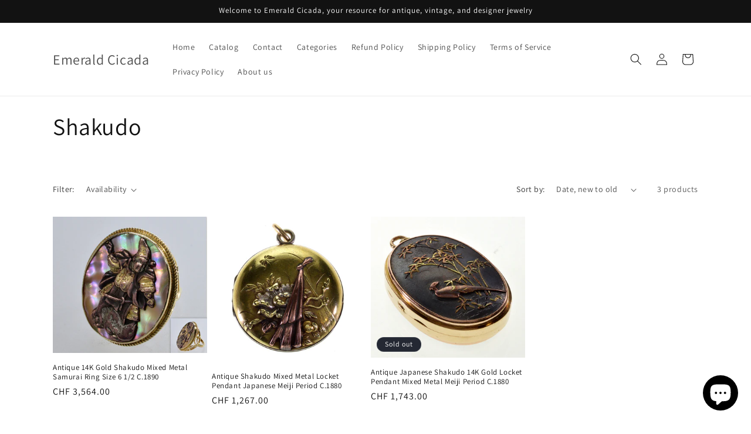

--- FILE ---
content_type: text/css
request_url: https://emeraldcicadajewelry.com/cdn/shop/t/23/assets/custom.css?v=32518989427308574141753051727
body_size: -761
content:
/* Force the banner subheading text white */
.banner__text.rte.subtitle,
.banner__text.rte.subtitle p {
  color: #ffffff !important;
}

--- FILE ---
content_type: application/javascript
request_url: https://urgencer.laralancer.com/scripts/urg-98abf1ea3873afa8f95e78beb20b6c92-encer.js?shop=1eee9d.myshopify.com
body_size: 7068
content:
function Urgencer(){this.generate=function(settings){let shopId=settings.shop_id;console.log(shopId);let productPage=window.location.href.split('/products/')[1];if(productPage===undefined&&shopId!==2858&&shopId!==2988&&shopId!==3009&&shopId!==3757&&shopId!==4026&&shopId!==3978)return;let url=new URL(window.location.href);let previewId=url.searchParams.get("urgencer-preview");settings=settings.settings;let handle=productPage!==undefined?productPage.split('?')[0]:'';if(shopId===2858&&handle==='')handle='milan-band';if(shopId===2988&&handle==='')handle='super-sonic-hair-dryer';if(shopId===3009&&handle==='')handle='indestructible-shoes';if(shopId===3978&&handle==='')handle='eyebrow-trimmer-lipstick';if(shopId===4026&&handle==='')handle='comfysleep%E2%84%A2-blanket';if(shopId===3757&&handle===''&&url.pathname==='/')handle='personalized-portrait-canvas';if(shopId===3496)handle=handle.split('/').pop();console.log(handle);for(let i=0;i<settings.length;i++){let setting=settings[i];let form=null;if(previewId===null||parseInt(previewId)!==setting.id){if(!setting.active)continue;if(!setting.all_products){handle=handle.replace('%E2%84%A2','™');if(setting.products.indexOf(handle)===-1||!setting.active)continue}}
setWatchers(setting,handle);if(setting.placement==='under_cart'||(setting.placement==='above_cart')){form=document.getElementById('add-to-cart');if(!form||form.length===0)form=document.querySelector('[name=add]');if(!form||form.length===0)form=document.getElementsByClassName("btn-addtocart")[0];if(!form||form.length===0)form=document.getElementsByClassName("product-add")[0];if(!form||form.length===0)form=document.getElementsByClassName("action_button add_to_cart")[0];if(!form||form.length===0)form=document.getElementsByClassName("shop-product__buttons")[0];if(!form||form.length===0)form=document.getElementById("AddToCart-home-product");if(!form||form.length===0)form=document.getElementsByClassName("ProductForm__AddToCart")[0];if(!form||form.length===0)form=document.getElementsByClassName("product-form__payment-container")[0];if(!form||form.length===0)form=document.getElementsByClassName("product-form__buttons")[0]}else{form=form=document.getElementById('add-item-form');if(!form||form.length===0)form=document.querySelector("form[action='/cart/add']");if(!form||form.length===0)form=document.querySelector("form[action^='/cart/add']");if(!form||form.length===0)form=document.querySelector("form[action$='/cart/add']");if(!form||form.length===0)form=document.querySelector("form[action='/cart/add.js']");if(!form||form.length===0)form=document.querySelector("form[action='/cart/add?return=/']");if(!form||form.length===0)form=document.getElementsByClassName("form.product-form");if(!form||form.length===0)form=document.getElementsByClassName("btn-addtocart")[0];if(!form||form.length===0)form=document.getElementsByClassName("product-form__buttons")[0]}
console.log(form);let viewsDiv=document.createElement('div');viewsDiv.classList.add('urgencer-watchers');if(setting.placement==='custom')viewsDiv=document.getElementsByClassName('urgencer-watcher-'+setting.id)[0];if(viewsDiv===undefined)return;viewsDiv.style.backgroundColor='#'+setting.background_color;viewsDiv.style.color='#'+setting.text_color;viewsDiv.style.border=setting.border_width+'px'+' solid #'+setting.border_color;viewsDiv.style.borderRadius=setting.border_radius+'px';viewsDiv.style.padding='5px 15px 5px 5px';viewsDiv.style.marginTop=setting.margin_top+'px';viewsDiv.style.marginBottom=setting.margin_bottom+'px';viewsDiv.style.display='table';if(setting.font_style==='italic_bold'){viewsDiv.style.fontWeight='bold';viewsDiv.style.fontStyle='italic'}else{viewsDiv.style.fontWeight=setting.font_style;viewsDiv.style.fontStyle=setting.font_style}
if(setting.placement!=='custom'){if(setting.placement.indexOf('under')!==-1)form.parentNode.insertBefore(viewsDiv,form.nextSibling);else{form.parentNode.insertBefore(viewsDiv,form.previousSibling)}}
let img=document.createElement('img');img.src=setting.icon;img.style.height=setting.icon_height+'px';img.style.float='left';img.style.verticalAlign='middle';viewsDiv.appendChild(img);let text=document.createElement('div');text.style.fontSize=setting.font_size+'px';text.style.paddingLeft=(parseInt(setting.icon_height)+parseInt(setting.text_margin_left))+'px';text.style.lineHeight=(setting.icon_height>setting.font_size)?setting.icon_height+'px':1;let randomNumber=Math.floor(Math.random()*(setting.max-setting.min+1)+setting.min);let watchers=getWatchers(setting,handle);if(watchers===1)
setting.text=setting.text.replace('autres personnes visitent',' autre personne visite');text.innerHTML=setting.text.replace('%number','<b style="color: #'+setting.number_color+'">'+parseInt(watchers+randomNumber)+'</b>');if(text.innerHTML.indexOf('%country')!==-1||text.innerHTML.indexOf('%city')!==-1){let userLocation=getUserLocation(setting,handle);text.innerHTML=text.innerHTML.replace('%country',userLocation.country_name);text.innerHTML=text.innerHTML.replace('%city',userLocation.city)}
viewsDiv.appendChild(text);let maxVisitors=setting.max;let minVisitors=setting.min;let interval=10000;if(shopId==3631)interval=60000;if(setting.id===8380)interval=45000;if(setting.id===8379)interval=105000;setInterval(function(){let bTags=text.getElementsByTagName('b')[0];let randomNumber=Math.floor(Math.random()*(maxVisitors-minVisitors+1)+minVisitors);bTags.innerHTML=parseInt(watchers+randomNumber)},interval)}};function setWatchers(setting,handle){let xmlHttp=new XMLHttpRequest();xmlHttp.open("GET",'https://urgencer.laralancer.com/'+setting.id+'/'+handle+'/watchers/set',!0);xmlHttp.send()}
function getWatchers(setting,handle){let xmlHttp=new XMLHttpRequest();xmlHttp.open("GET",'https://urgencer.laralancer.com/'+setting.id+'/'+handle+'/watchers',!1);xmlHttp.send();return JSON.parse(xmlHttp.responseText).count>0?JSON.parse(xmlHttp.responseText).count:1}
function getUserLocation(setting,handle){let xmlHttp=new XMLHttpRequest();xmlHttp.open("GET",'https://urgencer.laralancer.com/'+setting.id+'/'+handle+'/watchers',!1);xmlHttp.send();let response=JSON.parse(xmlHttp.responseText);if(response.city&&response.country){return{country_name:response.country,city:response.city}}
return{country_name:setting.country,city:setting.city}}
return this}
let urgencer=new Urgencer();urgencer.generate({settings:[{"id":8658,"active":1,"min":0,"max":10,"icon":"https:\/\/urgencer.laralancer.com\/images\/icons\/fire.png","background_color":"FFFFFF","text_color":"000000","number_color":"FF0000","border_color":"EEEEEE","icon_height":24,"font_size":18,"font_style":"normal","text_margin_left":5,"margin_top":5,"margin_bottom":0,"border_width":0,"border_radius":0,"placement":"under_form","text":"%number other people are watching right now!","all_products":1,"products":["19th-century-japan-geisha-netsuke-bead-necklace","19th-century-japan-geisha-netsuke-bead-necklace-003733","anthony-nak-emerald-necklace-earrings-set-sterling","antique-14k-gold-rose-of-sharon-inlay-amethyst-diamond-earrings-necklace-set-c-1900","antique-18k-gold-extra-large-dog-clip-clasp-for-pocket-watch-albert-chain-0318","antique-art-deco-14k-bi-color-gold-watch-chain-necklace-14-c-1920","antique-art-deco-14k-gold-carnelian-chain-necklace-c-1920","antique-victorian-egyptian-revival-14k-gold-chrysoprase-link-bracelet-c-1920","antique-art-deco-14k-gold-diamond-jadeite-jade-pendant-c-1920","antique-art-deco-14k-gold-enamel-bar-chain-necklace-c-1920","antique-victorian-14k-gold-locket-bracelet-c-1920","antique-art-deco-14k-gold-turquoise-bead-necklace-c-1920","antique-art-deco-14k-jadeite-jade-hand-carved-plaque-bead-seed-pearl-necklace-c-1920","antique-art-deco-14k-yellow-gold-watch-chain-14-5-c-1920-003664","antique-art-deco-carved-amethyst-bead-necklace-c-1920","antique-art-deco-carved-red-momo-coral-bead-necklace-c-1920","antique-art-deco-chinese-carved-salmon-coral-necklace-earrings-set","antique-art-deco-chrysoprase-coral-vermeil-necklace-c-1920","antique-art-deco-colombian-emerald-diamond-18k-gold-ring-size-6-c-1920","copy-of-antique-art-deco-french-platinum-diamond-duette-brooch-fur-clip-c-1920","antique-art-deco-jadeite-jade-10k-gold-brooch-pin-c-1920-signed","antique-art-deco-jadeite-jade-14k-gold-bracelet-c-1920","antique-art-deco-jadeite-jade-14k-gold-link-bracelet-c-1920","antique-art-deco-jadeite-jade-bead-necklace-22-1-2-sterling-clasp-c-1920","antique-art-deco-momo-coral-bead-necklace-34-c-1920","antique-art-deco-walter-lampl-14k-gold-jadeite-jade-necklace-c-1930","antique-art-deco-wmf-myra-glass-sterling-necklace-signed-germany-c-1920","antique-art-nouveau-10k-gold-ruby-lions-head-brooch-pin-c-1900","antique-art-nouveau-14k-gold-diamond-fox-cufflinks-c-1900","antique-art-nouveau-14k-gold-gargoyle-griffin-stick-pin-c-1900","antique-art-nouveau-18k-gold-chain-necklace-c-1900","antique-art-nouveau-18k-gold-enamel-diamond-ring-c-1900-size-5-1-2","antique-art-nouveau-god-aeolus-14k-gold-brooch-watch-pin-c-1900","antique-arts-crafts-14k-gold-jadeite-jade-ring-c-1900","antique-austrian-enamel-silver-cross-pendant-c-1900","antique-austro-hungarian-diamond-pave-seed-pearls-silver-locket-pendant-c-1880","antique-austro-hungarian-star-sapphire-pearl-silver-bracelet-c-1870","antique-victorian-belle-epoque-14k-silver-topped-gold-diamond-pearl-pendant-brooch-c-1890","antique-chinese-qing-dynasty-carved-turquoise-coral-sterling-pendant-brooch-c-late-1800s","antique-edwardian-14k-gold-cicada-bug-insect-brooch-pin-jade-coral-sapphire-c-1900","antique-edwardian-14k-gold-enamel-diamonds-ring-size-8-1-2-c-1900","antique-edwardian-14k-gold-horse-head-cufflinks-diamond-eyes-c-1900","antique-edwardian-15k-gold-persian-turquoise-pearl-bangle-bracelet-c-1900","antique-edwardian-18k-gold-opal-diamond-cocktail-ring-c-1900","antique-edwardian-star-sapphire-14k-gold-ring-size-6-1-2-c-1900","antique-egyptian-revival-14k-gold-enamel-pharaoh-brooch-diamond-ruby-tigers-eye-c-1900","antique-french-18k-gold-0-5-ctw-diamond-earrings-c-1890","antique-french-18k-gold-love-doves-pair-brooch-pin-c-1890","antique-french-18k-gold-miniature-portrait-pendant-c-1840","antique-french-18k-gold-platinum-0-4-ctw-diamond-earrings-c-1900","antique-french-belle-epoque-negligee-necklace-platinum-14k-gold-old-mine-cut-diamonds-c-1900","antique-georgian-10k-gold-fancy-chain-necklace-c-1820","antique-georgian-9k-gold-turquoise-hand-fist-necklace-slide-guard-chain-c-1820","antique-georgian-10k-gold-hand-fist-watch-chain-necklace-c-1820","antique-georgian-9k-gold-necklace-longuard-slide-chain-c-1820-003684","antique-georgian-14k-gold-garnet-dolphin-watch-chain-c-1820","copy-of-antique-georgian-14k-10k-gold-dolphin-snake-watch-chain-c-1820","antique-georgian-14k-gold-boar-head-fobs-snake-watch-chain-necklace-c-1820","antique-georgian-14k-gold-chalcedony-signet-ring-intaglio-armorial-crest-c-1790","antique-georgian-14k-gold-fancy-watch-chain-c-1821","antique-georgian-14k-gold-hand-fist-necklace-slide-guard-chain-c-1820","antique-georgian-14k-gold-60-longuard-muff-chain-necklace-c-1820","antique-georgian-14k-gold-necklace-eagle-head-snake-chain-hook-c-1820","antique-georgian-14k-gold-necklace-eagle-head-snake-chain-hook-c-1821","antique-georgian-14k-gold-salmon-coral-dangle-earrings-c-1820","antique-georgian-grizaille-enamel-pearl-mourning-pendant-c-1790","antique-georgian-9k-gold-coral-hand-fist-charms-pendant-c-1820","antique-georgian-9k-gold-necklace-round-box-guard-slide-chain-c-1820","antique-georgian-angel-wing-arrow-enamel-18k-gold-diamonds-brooch-pin-c-1820","antique-georgian-diamond-sterling-ribbon-necklace-choker-c-1760","antique-georgian-flemish-papillon-cross-brooch-croix-a-la-jeannette-silver-diamond-c-1750","antique-georgian-pendant-9k-gold-silver-diamond-pearl-garnet-c-1790","antique-georgian-silver-rams-head-fancy-watch-chain-necklace-c-1820","antique-georgian-st-esprit-silver-paste-pendant-necklace-c-1820","antique-georgian-victorian-14k-gold-scottish-agate-bracelet-c-1830","antique-italian-18k-gold-micro-mosaic-bracelet-etruscan-revival-grand-tour-roman-scenic-c-1860","antique-japan-shibayama-inlay-sterling-trinket-box-case-c-1900","antique-japan-shibayama-insect-inlay-locket-pendant-sterling-c-1900","antique-japanese-shakudo-14k-gold-locket-pendant-mixed-metal-meiji-period-c-1880","antique-masonic-egyptian-revival-10k-gold-tiger-claw-tigers-eye-pin-c-1900","antique-qing-dynasty-mutton-fat-jade-sterling-bracelet-chinese-c-1860","antique-chinese-salmon-coral-necklace-carved-dragon-clasp","antique-salmon-coral-hand-carved-large-fruit-sterling-brooch-c-1900","antique-shakudo-mixed-metal-locket-pendant-japanese-meiji-period-c-1880","antique-tibetan-coral-turquoise-silver-necklace","antique-victorian-10k-coral-hand-fist-padlock-pendant-c-1860","copy-of-antique-victorian-14k-gold-double-albert-watch-chain-necklace-c-1890-003727","antique-victorian-10k-gold-double-link-chain-necklace-c-1890","antique-victorian-10k-gold-fancy-guard-chain-slider-necklace-c-1890","antique-victorian-10k-gold-fancy-link-chain-necklace-c-1890-003663","copy-of-antique-victorian-10k-gold-double-link-chain-necklace-c-1890","antique-victorian-10k-gold-fancy-link-necklace-old-dog-clip-clasp-c-1860","antique-victorian-10k-gold-fancy-watch-chain-necklace-c-1890","antique-victorian-10k-gold-necklace-14k-tassel-enamel-dog-clip-clasp-c-1870","antique-victorian-10k-gold-opal-pearl-slide-longuard-chain-c-1890","antique-victorian-10k-gold-mesh-chain-necklace-c-1870","antique-victorian-14k-gold-albert-watch-chain-necklace-c-1890","antique-victorian-14k-gold-amethyst-diamond-cufflinks-c-1890","antique-victorian-14k-gold-bee-brooch-diamond-emerald-pearl-ruby-enamel-c-1890","antique-victorian-14k-gold-cameo-bracelet-carnelian-shell-7-days-of-the-week-roman-gods-c-1880","antique-victorian-14k-gold-coral-cameo-earrings-c-1840","antique-victorian-14k-gold-diamond-acanthus-brooch-pin-c-1860","antique-victorian-14k-gold-double-albert-watch-chain-necklace-c-1890","antique-victorian-14k-gold-enamel-slide-guard-chain-c-1890","antique-victorian-14k-gold-etruscan-revival-braided-bracelet-c-1890","antique-victorian-14k-gold-fancy-chain-necklace-c-1890-003644","antique-victorian-14k-gold-fancy-link-chain-necklace-c-1890","antique-victorian-14k-gold-fancy-link-chain-necklace-c-1890-003657","antique-victorian-14k-gold-garnet-pearl-starburst-dangle-earrings-c-1860","antique-victorian-14k-gold-heart-locket-pendant-c-1890-003686","antique-victorian-14k-gold-longuard-chain-necklace-sardonyx-cameo-slide-c-1860-copy","antique-victorian-14k-gold-hardstone-pearl-cameo-pendant-brooch-marie-de-medici-c-1890","antique-victorian-14k-gold-micro-mosaic-the-doves-of-pliny-pendant-brooch-italian-grand-tour-c-1900","antique-victorian-14k-gold-moonstone-jade-2-bracelets-set-c-1890","antique-victorian-14k-gold-pearl-slide-guard-chain-necklace-c-1890","antique-victorian-etruscan-revival-14k-gold-pendant-chain-necklace-c-1860","antique-victorian-14k-gold-pendant-dog-clip-clasp-tassel-taille-depargne-c-1890-003554","antique-victorian-14k-gold-ring-amethyst-diamond-pearl-c-1860","antique-victorian-14k-gold-salmon-coral-cameo-ring-size-5-3-4-c-1890","antique-victorian-14k-gold-tassel-10k-mesh-chain-necklace-large-bolt-clasps-c-1890","antique-victorian-14k-gold-tassel-enamel-earrings-c-1890","antique-victorian-14k-gold-tassel-pendant-dog-clip-clasp-c-1890","antique-victorian-14k-gold-turquoise-guard-chain-necklace-c-1890","antique-victorian-14k-rose-gold-fancy-watch-chain-with-slide-c-1890","antique-victorian-15k-gold-bird-hinged-bangle-bracelet-c-1860","antique-victorian-18k-gold-double-snakes-bracelet-ruby-eyes-c-1860-size-5-1-2","antique-victorian-18k-gold-etruscan-revival-hardstone-cameo-locket-pendant-c-1870","antique-victorian-18k-gold-micromosaic-locket-pendant-lamb-of-god-etruscan-revival-italian-grand-tour-c-1860","antique-victorian-18k-red-coral-cameo-etruscan-revival-brooch-pin-c-1880","antique-victorian-9k-gold-baroque-earrings-c-1880","antique-victorian-9k-gold-salmon-coral-cherub-putty-angel-pendant-c-1860","antique-victorian-9k-gold-scottish-agate-buckle-bracelet-c-1860-s","antique-victorian-9k-gold-turquoise-cross-pendant-c-1880-pave-turquoise-carved-roses","antique-victorian-10k-gold-bohemian-garnet-bangle-bracelet-c-1890","antique-victorian-bohemian-garnet-large-earrings-c-1890","antique-victorian-10k-gold-bohemian-garnet-necklace-earrings-set-c-1890","antique-victorian-butterscotch-amber-bead-necklace-c-1890","antique-victorian-carved-salmon-coral-14k-gold-gate-bracelet-c-1860","antique-victorian-equestrian-horse-riding-necklace-gf-mop-chain-fobs-pendants-c-1880","antique-victorian-etruscan-revival-14k-gold-earrings-pearls-flowers-c-1860","antique-victorian-etruscan-revival-14k-gold-turquoise-hinged-bracelet-c-1870","antique-victorian-etruscan-revival-18k-gold-bypass-bracelet-5-1-2-c-1870","antique-victorian-9k-gold-extra-large-claw-pendant-c-1860-003444","antique-victorian-french-18k-gold-diamonds-pendant-c-1890","antique-victorian-french-18k-gold-fancy-chain-large-bolt-ring-dog-clip-clasp-c-1890","antique-victorian-french-18k-gold-ring-old-mine-cut-diamonds-eagle-hallmark-c-1890","antique-victorian-french-egyptian-revival-scarf-ring-18k-gold-enamel-c-1880","antique-victorian-hand-key-holder-chatelain-chain-sterling-turquoise-garnet-c-1860","antique-victorian-heart-necklace-9k-goldstone-pendants-locket-gf-fancy-chain-c-1860","antique-victorian-italian-mediterranean-tomato-red-coral-necklace-c-1880-003605","antique-victorian-large-18k-gold-bolt-clasp-0317","antique-art-nouveau-hunting-fox-sterling-fob-pendant-c-1900","antique-victorian-lion-head-bracelet-9k-gold-diamond-ruby-c-1880","antique-victorian-mediterranean-salmon-coral-necklace-c-1880-003647","antique-victorian-pique-cross-earrings-brooch-in-original-box-inlaid-gold-and-silver-c-1860","antique-victorian-pique-inlaid-gold-silver-drop-earrings-c-1860-003604","antique-victorian-salmon-red-coral-14k-gold-earrings-c-1860","antique-victorian-salmon-coral-14k-gold-necklace-earrings-set-c-1860","antique-victorian-carved-salmon-red-coral-earrings-brooch-c-1860","antique-victorian-sibilla-persica-cameo-brooch-18k-gold-carnelian-shell-c-1850","antique-victorian-scottish-agate-buckle-brooch-pin-c-1860","antique-victorian-sweet-heart-necklace-14k-gold-turquoise-pearl-c-1890","antique-victorian-natural-turquoise-14k-gold-earrings-c-1860-003525","antique-victorian-natural-turquoise-9k-gold-bracelet-c-1860","art-deco-20k-gold-jade-coin-bracelet-chinese-export-c-1920","art-deco-apple-green-red-jadeite-jade-brass-swag-necklace-c-1920","art-deco-black-opal-14k-gold-solitaire-ring-size-5-1-2-c-1930","art-deco-butterscotch-bakelite-collar-necklace-c-1931","copy-of-art-deco-platinum-diamond-chrysoprase-onyx-bracelet-c-1920","art-nouveau-14k-gold-cats-eye-chrysoberyl-diamond-stick-pin-c-1900","art-nouveau-14k-gold-cats-eye-chrysoberyl-diamond-stick-pin-c-1901","art-nouveau-14k-gold-cufflinks-by-carter-gough-co-gargoyle-griffin-c-1900","art-nouveau-14k-gold-lions-head-ring-c-1900-conversion","art-nouveau-blackamoor-enamel-paste-sterling-bracelet-c-1900","art-deco-egyptian-revival-platinum-14k-gold-ring-diamond-onyx-size-7-c-1920","antique-art-nouveau-jugendstil-plique-a-jour-sterling-pendant-c-1900","art-nouveau-swiss-guilloche-enamel-sterling-portrait-pendant-c-1900","art-nouveau-swiss-enamel-sterling-locket-pendant-pearl-crescent-star-c-1900","art-nouveau-turquoise-14k-gold-ring-egyptian-revival-c-1900-size-2-1-2","arts-and-crafts-scandinavian-moon-agate-sterling-necklace-c-1940","australian-black-opal-14k-gold-bracelet-c-1950-size-8-3-4","vtg-14k-gold-australian-boulder-opal-necklace-c-1970","australian-fiery-red-opal-10k-gold-ring-c-1950-size-8-3-4","antique-austro-hungarian-coral-seed-pearl-silver-set-necklace-earrings-bracelet-c-1900","bucherer-18k-gold-diamond-pink-sapphire-ring-size-7-1-4","bucherer-18k-gold-3-stackable-ring-set-amethyst-rhodolite-garnet-quartz-size-7-3-4","estate-sea-world-champleve-enamel-sterling-pendant-c-1980","chanel-karl-lagerfeld-headphone-choker-necklace-c-2014","chopard-18k-white-gold-dachshund-dog-ring-size-7-certificate","vtg-coro-duette-sterling-frog-brooch-fur-clip-c-1940","designer-earrings-14k-gold-diamond-mabe-pearl-c-1960","grey-moonstone-14k-gold-unisex-ring-size-8-by-designer-c-1950","early-miriam-haskell-by-frank-hess-lipstick-red-glass-necklace-c-1930","early-miriam-haskell-by-frank-hess-turquoise-glass-necklace-c-1940-003565","early-victorian-pinchbeck-snake-chain-figurine-12k-tassel-necklace-c-1830","effy-safary-snake-pendant-necklace-14k-gold-tsavorite-diamonds-enamel","estate-14k-gold-mediterranean-salmon-coral-earrings","estate-14k-gold-tiger-earrings-diamond-ruby-enamel-c-1960","estate-18k-gold-australian-opal-diamond-earrings-pendant-set","estate-18k-gold-black-opal-diamond-tsavorite-pendant-14k-chain-necklace","estate-18k-gold-cocktail-ring-tourmaline-peridot-diamond-size-5-3-4","estate-18k-rose-gold-diamond-cigar-band-ring-size-7-1-2","estate-18k-gold-jadeite-jade-diamond-ring-size-8-1-4-stamped-ajf","estate-18k-gold-red-coral-chrysanthemum-pendant-c-1970","vintage-18k-rose-gold-lab-alexandrite-bracelet-c-1940","ray-griffiths-man-in-the-moon-moonstone-sterling-necklace","estate-platinum-ruby-diamond-magen-david-ring-designer-signed-ats-size-7-1-2-c-1950","estate-purple-star-sapphire-14k-gold-ring-size-5-3-4-c-1900","fidia-gioiellli-italian-18k-gold-enamel-bangle-bracelet","georgian-carved-labradorite-monkey-9k-gold-pendant-gf-chain-necklace-c-1820","georgian-persian-turquoise-garnet-9k-gold-necklace-c-1820-antique","givenchy-houte-couture-signature-gunmetal-nautical-necklace-c-1980","gold-quartz-14k-ring-size-7-12","gumps-star-ruby-diamond-14k-gold-ring-size-4-c-1930","gurhan-22k-18k-gold-diamond-39-long-station-necklace","iradj-moini-multi-color-tourmaline-necklace","estate-18k-gold-1-0-ctw-diamonds-coral-snake-earring-c-1950","italian-18k-gold-carved-lapis-lazuli-pan-satyr-pendant-cameo","designer-italian-18k-amazonite-citrine-cross-pendant-enhancer-south-sea-pearls-necklace","italian-18k-gold-diamond-half-hoop-earrings","italian-18k-gold-diamond-south-sea-pearl-cocktail-ring","jugendstil-art-nouveau-theodor-fahrner-brooch-pin-enamel-chrysoprase-marcasite-c-1900","lilia-lopez-banded-agate-amethyst-sterling-necklace-choker-from-neiman-marcus","louis-rousselet-french-aqua-blue-gripoix-glass-bead-necklace-bracelet-set-vintage","vintage-louis-rousselet-french-cognac-poured-glass-3-strand-necklace","maz-large-lions-head-earrings-14k-gold-sterling-emerald","maz-large-lions-head-earrings-bracelet-set-14k-gold-sterling-emerald","michele-tropical-paradise-swiss-womens-watch-limited-edition","mimi-milano-18k-gold-double-heart-garnet-ring-size-7-1-2","miriam-haskell-by-larry-vrba-necklace-earrings-iconic-egyptian-revival-set-c-1970","vtg-14k-gold-natural-turquoise-enamel-cocktail-ring-size-6-5","nib-stephen-webster-sterling-topaz-amethyst-cuff-bracelet","pomelatto-forever-italian-18k-gold-black-diamond-bow-ring","pomelatto-nudo-18k-gold-amethyst-italy-ring-size-6","antique-art-deco-14k-gold-jadeite-jade-bracelet-7-c-1920","crown-trifari-alfred-philippe-ballet-dancers-pins-pair-vicki-nicki-book-piece-c-1949","antique-georgian-bow-earrings-necklace-set-paste-marcasite-sterling-c-1820","antique-georgian-10k-gold-necklace-hand-fist-longuard-chain-c-1820-003709","art-deco-french-18k-gold-ring-diamond-plique-a-jour-enamel-size-8-1-2-c-1920","victorian-14k-gold-etruscan-revival-fob-pendant-fancy-chain-dog-clip-c-1890","victorian-18k-gold-reverse-carved-essex-crystal-dog-pendant-intaglio-portrait-miniature-c-1870","antique-victorian-10k-gold-diamond-locket-pendant-c-1890","antique-georgian-vauxhall-glass-large-dangle-earrings-c-1830","art-nouveau-link-and-angel-14k-gold-gargoyle-gryphon-pin-brooch-c-1900","antique-victorian-swiss-enamel-sterling-snuff-trinket-box-c-1830","copy-of-antique-victorian-14k-gold-tassel-pendant-dog-clip-clasp-c-1890","victorian-9k-gold-enamel-porcelain-fox-stick-pin-by-w-b-ford-in-original-box-c-1870","retro-18k-gold-platinum-diamond-ruby-horse-head-pendant-c-1930","saint-by-sarah-jane-18k-sterling-frog-spider-bracelet","stephen-dweck-bronze-sterling-gemstone-necklace","victorian-10k-gold-hand-sapphire-locket-pendant-c-1890","victorian-14k-gold-dog-clip-clasp-for-pocket-watch-albert-chain-0315","victorian-gunmetal-turquoise-lockets-snake-chatelaine-brooch-pin-c-1880","victorian-horse-head-14k-gold-bangle-bracelet-diamond-ruby-size-6-1-2-c-1890","victorian-italian-blackamoor-moretto-18k-gold-diamond-enamel-ebony-brooch-dress-clip-c-1870","victorian-king-charles-spaniel-micro-mosaic-14k-gold-pin-brooch-italy-grand-tour-c-1880","victorian-large-micro-mosaic-14k-pendant-italian-grand-tour-c-1860","victorian-opal-garnet-earrings-pendant-set-14k-sterling-c-1890-003622","victorian-salmon-red-coral-14k-gold-necklace-earrings-set-c-1860","victorian-shibayama-insect-bug-9k-gold-cufflinks-c-1890","vtg-angel-skin-carved-bead-necklace-flapper-c-1950"],"country":"United States","city":"Philadelphia"},{"id":8659,"active":0,"min":0,"max":0,"icon":"https:\/\/urgencer.laralancer.com\/images\/icons\/fire.png","background_color":"FFFFFF","text_color":"000000","number_color":"FF0000","border_color":"EEEEEE","icon_height":24,"font_size":18,"font_style":"normal","text_margin_left":5,"margin_top":5,"margin_bottom":0,"border_width":0,"border_radius":0,"placement":"under_form","text":"%number other people are watching right now!","all_products":1,"products":["anthony-nak-emerald-necklace-earrings-set-sterling","antique-14k-gold-rose-of-sharon-inlay-amethyst-diamond-earrings-necklace-set-c-1900","antique-victorian-egyptian-revival-14k-gold-chrysoprase-link-bracelet-c-1920","antique-art-deco-14k-gold-enamel-bar-chain-necklace-c-1920","antique-art-deco-14k-jadeite-jade-hand-carved-plaque-bead-seed-pearl-necklace-c-1920","antique-art-deco-carved-red-momo-coral-bead-necklace-c-1920","antique-art-deco-chinese-carved-salmon-coral-necklace-earrings-set","antique-art-deco-jadeite-jade-10k-gold-brooch-pin-c-1920-signed","antique-art-deco-jadeite-jade-14k-gold-bracelet-c-1920","antique-art-deco-jadeite-jade-14k-gold-link-bracelet-c-1920","antique-art-deco-jadeite-jade-bead-necklace-22-1-2-sterling-clasp-c-1920","antique-art-deco-momo-coral-bead-necklace-34-c-1920","antique-art-deco-walter-lampl-14k-gold-jadeite-jade-necklace-c-1930","antique-art-deco-wmf-myra-glass-sterling-necklace-signed-germany-c-1920","antique-art-nouveau-10k-gold-ruby-lions-head-brooch-pin-c-1900","antique-art-nouveau-14k-gold-gargoyle-griffin-stick-pin-c-1900","antique-art-nouveau-14k-gold-diamond-fox-cufflinks-c-1900","antique-art-nouveau-18k-gold-enamel-diamond-ring-c-1900-size-5-1-2","antique-art-nouveau-god-aeolus-14k-gold-brooch-watch-pin-c-1900","antique-arts-crafts-14k-gold-jadeite-jade-ring-c-1900","antique-austrian-enamel-silver-cross-pendant-c-1900","antique-austro-hungarian-coral-seed-pearl-silver-set-necklace-earrings-bracelet-c-1900","antique-austro-hungarian-diamond-pave-seed-pearls-silver-locket-pendant-c-1880","antique-austro-hungarian-star-sapphire-pearl-silver-bracelet-c-1870","antique-chinese-salmon-coral-necklace-carved-dragon-clasp","antique-edwardian-14k-gold-enamel-diamonds-ring-size-8-1-2-c-1900","antique-edwardian-15k-gold-persian-turquoise-pearl-bangle-bracelet-c-1900","antique-edwardian-18k-gold-opal-diamond-cocktail-ring-c-1900","antique-egyptian-revival-14k-gold-enamel-pharaoh-brooch-diamond-ruby-tigers-eye-c-1900","antique-french-18k-gold-0-5-ctw-diamond-earrings-c-1890","antique-french-18k-gold-love-doves-pair-brooch-pin-c-1890","antique-french-belle-epoque-negligee-necklace-platinum-14k-gold-old-mine-cut-diamonds-c-1900","antique-georgian-14k-gold-60-longuard-muff-chain-necklace-c-1820","antique-georgian-14k-gold-fancy-watch-chain-c-1820","antique-georgian-14k-gold-hand-fist-necklace-slide-guard-chain-c-1820","antique-georgian-14k-gold-necklace-eagle-head-snake-chain-hook-c-1820","antique-georgian-14k-gold-necklace-eagle-head-snake-chain-hook-c-1821","antique-georgian-9k-gold-necklace-round-box-guard-slide-chain-c-1820","antique-georgian-9k-gold-turquoise-hand-fist-necklace-slide-guard-chain-c-1820","antique-georgian-angel-wing-arrow-enamel-18k-gold-diamonds-brooch-pin-c-1820","antique-georgian-bow-earrings-necklace-set-paste-marcasite-sterling-c-1820","antique-georgian-diamond-sterling-ribbon-necklace-choker-c-1760","antique-georgian-flemish-papillon-cross-brooch-croix-a-la-jeannette-silver-diamond-c-1750","antique-georgian-pendant-9k-gold-silver-diamond-pearl-garnet-c-1790","antique-georgian-st-esprit-silver-paste-pendant-necklace-c-1820","antique-georgian-victorian-14k-gold-scottish-agate-bracelet-c-1830","antique-italian-18k-gold-micro-mosaic-bracelet-etruscan-revival-grand-tour-roman-scenic-c-1860","antique-japan-shibayama-inlay-sterling-trinket-box-case-c-1900","antique-japanese-shakudo-14k-gold-locket-pendant-mixed-metal-meiji-period-c-1880","antique-masonic-egyptian-revival-10k-gold-tiger-claw-tigers-eye-pin-c-1900","antique-salmon-coral-hand-carved-large-fruit-sterling-brooch-c-1900","antique-shakudo-mixed-metal-locket-pendant-japanese-meiji-period-c-1880","antique-tibetan-coral-turquoise-silver-necklace","antique-victorian-10k-coral-hand-fist-padlock-pendant-c-1860","antique-victorian-10k-gold-bohemian-garnet-bangle-bracelet-c-1890","antique-victorian-10k-gold-bohemian-garnet-necklace-earrings-set-c-1890","antique-victorian-10k-gold-fancy-guard-chain-slider-necklace-c-1890","antique-victorian-10k-gold-fancy-link-necklace-old-dog-clip-clasp-c-1860","antique-victorian-10k-gold-fancy-watch-chain-necklace-c-1890","antique-victorian-10k-gold-mesh-chain-necklace-c-1870","antique-victorian-10k-gold-necklace-14k-tassel-enamel-dog-clip-clasp-c-1870","antique-victorian-14k-gold-bee-brooch-diamond-emerald-pearl-ruby-enamel-c-1890","antique-victorian-14k-gold-cameo-bracelet-carnelian-shell-7-days-of-the-week-roman-gods-c-1880","antique-victorian-14k-gold-diamond-acanthus-brooch-pin-c-1860","antique-victorian-14k-gold-double-albert-watch-chain-necklace-c-1890","antique-victorian-14k-gold-enamel-slide-guard-chain-c-1890","antique-victorian-14k-gold-etruscan-revival-braided-bracelet-c-1890","antique-victorian-14k-gold-fancy-link-chain-necklace-c-1890","antique-victorian-14k-gold-hardstone-pearl-cameo-pendant-brooch-marie-de-medici-c-1890","antique-victorian-14k-gold-micro-mosaic-the-doves-of-pliny-pendant-brooch-italian-grand-tour-c-1900","antique-victorian-14k-gold-pearl-slide-guard-chain-necklace-c-1890","antique-victorian-14k-gold-ring-amethyst-diamond-pearl-c-1860","antique-victorian-14k-gold-turquoise-guard-chain-necklace-c-1890","antique-victorian-18k-gold-etruscan-revival-hardstone-cameo-locket-pendant-c-1870","antique-victorian-18k-gold-micromosaic-locket-pendant-lamb-of-god-etruscan-revival-italian-grand-tour-c-1860","antique-victorian-18k-red-coral-cameo-etruscan-revival-brooch-pin-c-1880","antique-victorian-9k-gold-extra-large-claw-pendant-c-1860-003444","antique-victorian-9k-gold-salmon-coral-cherub-putty-angel-pendant-c-1860","antique-victorian-9k-gold-scottish-agate-buckle-bracelet-c-1860-s","antique-victorian-9k-gold-turquoise-cross-pendant-c-1880-pave-turquoise-carved-roses","antique-victorian-belle-epoque-14k-silver-topped-gold-diamond-pearl-pendant-brooch-c-1890","antique-victorian-butterscotch-amber-bead-necklace-c-1890","antique-victorian-carved-salmon-coral-14k-gold-gate-bracelet-c-1860","antique-victorian-carved-salmon-red-coral-earrings-brooch-c-1860","antique-victorian-equestrian-horse-riding-necklace-gf-mop-chain-fobs-pendants-c-1880","antique-victorian-etruscan-revival-14k-gold-earrings-pearls-flowers-c-1860","antique-victorian-etruscan-revival-14k-gold-pendant-chain-necklace-c-1860","antique-victorian-etruscan-revival-14k-gold-turquoise-hinged-bracelet-c-1870","antique-victorian-etruscan-revival-18k-gold-bypass-bracelet-5-1-2-c-1870","antique-victorian-french-18k-gold-diamonds-pendant-c-1890","antique-victorian-french-18k-gold-fancy-chain-large-bolt-ring-dog-clip-clasp-c-1890","antique-victorian-french-18k-gold-ring-old-mine-cut-diamonds-eagle-hallmark-c-1890","antique-victorian-french-egyptian-revival-scarf-ring-18k-gold-enamel-c-1880","antique-victorian-hand-key-holder-chatelain-chain-sterling-turquoise-garnet-c-1860","antique-victorian-heart-necklace-9k-goldstone-pendants-locket-gf-fancy-chain-c-1860","antique-art-nouveau-hunting-fox-sterling-fob-pendant-c-1900","antique-victorian-natural-turquoise-14k-gold-earrings-c-1860-003525","antique-victorian-natural-turquoise-9k-gold-bracelet-c-1860","antique-victorian-pique-cross-earrings-brooch-in-original-box-inlaid-gold-and-silver-c-1860","antique-victorian-scottish-agate-buckle-brooch-pin-c-1860","art-deco-20k-gold-jade-coin-bracelet-chinese-export-c-1920","art-deco-apple-green-red-jadeite-jade-brass-swag-necklace-c-1920","art-nouveau-14k-gold-cats-eye-chrysoberyl-diamond-stick-pin-c-1900","art-nouveau-link-and-angel-14k-gold-gargoyle-gryphon-pin-brooch-c-1900","art-nouveau-swiss-guilloche-enamel-sterling-portrait-pendant-c-1900","art-nouveau-turquoise-14k-gold-ring-egyptian-revival-c-1900-size-2-1-2","arts-and-crafts-scandinavian-moon-agate-sterling-necklace-c-1940","australian-black-opal-14k-gold-bracelet-c-1950-size-8-3-4","bucherer-18k-gold-diamond-pink-sapphire-ring-size-7-1-4","bucherer-18k-gold-3-stackable-ring-set-amethyst-rhodolite-garnet-quartz-size-7-3-4","estate-sea-world-champleve-enamel-sterling-pendant-c-1980","chanel-karl-lagerfeld-headphone-choker-necklace-c-2014","designer-italian-18k-amazonite-citrine-cross-pendant-enhancer-south-sea-pearls-necklace","estate-18k-gold-black-opal-diamond-tsavorite-pendant-14k-chain-necklace","vintage-18k-rose-gold-lab-alexandrite-bracelet-c-1940","estate-18k-gold-red-coral-chrysanthemum-pendant-c-1970","fidia-gioiellli-italian-18k-gold-enamel-bangle-bracelet","georgian-persian-turquoise-garnet-9k-gold-necklace-c-1820-antique","givenchy-houte-couture-signature-gunmetal-nautical-necklace-c-1980","gold-quartz-14k-ring-size-7-12","gumps-star-ruby-diamond-14k-gold-ring-size-4-c-1930","italian-18k-gold-carved-lapis-lazuli-pan-satyr-pendant-cameo","italian-18k-gold-diamond-south-sea-pearl-cocktail-ring","lilia-lopez-banded-agate-amethyst-sterling-necklace-choker-from-neiman-marcus","maz-large-lions-head-earrings-14k-gold-sterling-emerald","maz-large-lions-head-earrings-bracelet-set-14k-gold-sterling-emerald","michele-tropical-paradise-swiss-womens-watch-limited-edition","mimi-milano-18k-gold-double-heart-garnet-ring-size-7-1-2","nib-stephen-webster-sterling-topaz-amethyst-cuff-bracelet","pomelatto-forever-italian-18k-gold-black-diamond-bow-ring","ray-griffiths-man-in-the-moon-moonstone-sterling-necklace","stephen-dweck-bronze-sterling-gemstone-necklace","victorian-18k-gold-reverse-carved-essex-crystal-dog-pendant-intaglio-portrait-miniature-c-1870","victorian-9k-gold-enamel-porcelain-fox-stick-pin-by-w-b-ford-in-original-box-c-1870","victorian-gunmetal-turquoise-lockets-snake-chatelaine-brooch-pin-c-1880","victorian-horse-head-14k-gold-bangle-bracelet-diamond-ruby-size-6-1-2-c-1890","victorian-italian-blackamoor-moretto-18k-gold-diamond-enamel-ebony-brooch-dress-clip-c-1870","victorian-king-charles-spaniel-micro-mosaic-14k-gold-pin-brooch-italy-grand-tour-c-1880","vintage-louis-rousselet-french-cognac-poured-glass-3-strand-necklace","vtg-14k-gold-australian-boulder-opal-necklace-c-1970","vtg-14k-gold-natural-turquoise-enamel-cocktail-ring-size-6-5","vtg-angel-skin-carved-bead-necklace-flapper-c-1950"],"country":"United States","city":"Philadelphia"}],shop_id:4472,})

--- FILE ---
content_type: text/plain; charset=utf-8
request_url: https://d-ipv6.mmapiws.com/ant_squire
body_size: 159
content:
emeraldcicadajewelry.com;019bf2dd-98d0-7285-95cb-6c32f8ddd633:53ef5a40adde6f29549a4d929d0b27be2112a15d